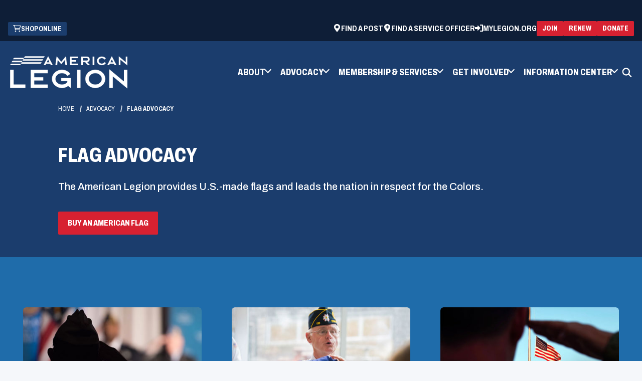

--- FILE ---
content_type: text/html; charset=utf-8
request_url: https://www.legion.org/Advocacy/Flag-Advocacy
body_size: 9143
content:


<!DOCTYPE html>
<html lang="en">
<head>
    <meta name="viewport" content="width=device-width, initial-scale=1" />
    <meta charset="UTF-8" />
    

        <title>Flag Advocacy | The American Legion</title>
    <meta name="description" content="">
    <meta property="og:type" content="website" />
    <meta property="og:title" content="Flag Advocacy">
    <meta property="og:description" content="" />
    <meta property="og:site_name" content="The American Legion">
    <meta property="og:locale" content="en">
    <meta property="og:url" content="https://www.legion.org/advocacy/flag-advocacy">
    <meta name="twitter:card" content="summary_large_image" />
    <meta name="twitter:site" content="" />
    <meta name="twitter:title" content="Flag Advocacy" />
    <meta name="twitter:description" content="" />
    <link rel="canonical" href="https://www.legion.org/advocacy/flag-advocacy" />



    <link rel="apple-touch-icon" sizes="180x180" href="/assets/dist/images/favicons/apple-touch-icon.png">
    <link rel="icon" type="image/png" sizes="32x32" href="/assets/dist/images/favicons/favicon-32x32.png">
    <link rel="icon" type="image/png" sizes="16x16" href="/assets/dist/images/favicons/favicon-16x16.png">
    <link rel="manifest" href="/assets/dist/images/favicons/site.webmanifest">
    <link rel="mask-icon" href="/assets/dist/images/favicons/safari-pinned-tab.svg" color="#5bbad5">
    <meta name="msapplication-TileColor" content="#da532c">
    <meta name="theme-color" content="#ffffff">

    
    


    


            
    <!--Google Tag Manager -->
    <script>
    (function (w, d, s, l, i) {
                w[l] = w[l] || []; w[l].push({
                    'gtm.start':
                        new Date().getTime(), event: 'gtm.js'
                }); var f = d.getElementsByTagName(s)[0],
                    j = d.createElement(s), dl = l != 'dataLayer' ? '&l=' + l : ''; j.async = true; j.src =
                        'https://www.googletagmanager.com/gtm.js?id=' + i + dl; f.parentNode.insertBefore(j, f);
            })(window, document, 'script', 'dataLayer', 'GTM-TLKR3S');
    </script>
    <!-- End Google Tag Manager -->


    <link href="/_content/Kentico.Content.Web.Rcl/Content/Bundles/Public/systemPageComponents.min.css" rel="stylesheet" />

    <link href="/assets/dist/css/main.min.css" rel="stylesheet" media="all" />

    <link rel="preconnect" href="https://fonts.googleapis.com">
    <link rel="preconnect" href="https://fonts.gstatic.com" crossorigin>
    <link href="https://fonts.googleapis.com/css2?family=Archivo:ital,wdth,wght@0,62..125,100..900;1,62..125,100..900&family=Inter:wght@100..900&display=swap" rel="stylesheet">
    


</head>
<body>
    


            
    <!-- Google Tag Manager (noscript) -->
    <noscript>
        <iframe src="https://www.googletagmanager.com/ns.html?id=GTM-TLKR3S"
                height="0" width="0" style="display:none;visibility:hidden"></iframe>
    </noscript>
    <!-- End Google Tag Manager (noscript) -->


    

    <div class="site-container">
        
        


    <header id="site-header" class="js-site-header site-header" role="banner" data-ktc-search-exclude>
        

<div class="site-alerts">
</div>
			<div class="header-ad hide-on-mobile">
                <span class="sr-only">ad space</span>
                <script type="text/javascript" src="//g.adspeed.net/ad.php?do=js&zid=78260&oid=19555&wd=-1&ht=-1&target=_blank"></script>
            </div>
        <a class="visually-hidden focusable" href="#site-main">Skip to Main Content</a>
        <div id="js-header-wrapper">
            <div class="header-top">
                <div class="container">
                    <div class="header-top-wrapper">
                            

<ul class="utility-ctas">
		<li class="utility-ctas__item">
			<a class="utility-ctas__link group-icon" href="https://emblem.legion.org" target="_blank">
					<div data-src="/getmedia/e9e2f3b6-294a-4b0f-934a-0d9067c39ae7/cart.png" class="img-icon b-lazy" aria-hidden="true" focusable="false"></div>
				<span class="text-icon">Shop Online</span>
            </a>
        </li>
</ul>
                            

<ul class="utility-navigation">
        <li class="utility-navigation__item">
                <a class="utility-navigation__link group-icon" href="https://mylegion.org/PersonifyEbusiness/Find-a-Post" target="_blank">
                        <div data-src="/getmedia/390249e3-bd3c-4404-ad62-6de2bbc7bb7d/location-white.png" class="img-icon b-lazy" aria-hidden="true" focusable="false"></div>
                    <span class="text-icon">Find a Post</span>
                </a>
        </li>
        <li class="utility-navigation__item">
                <a class="utility-navigation__link group-icon" href="https://www.legion.org/member-services/veterans-services/veterans-benefits/find-a-veteran-service-officer" target="_self">
                        <div data-src="/getmedia/0d3548e1-4e44-4be7-bc7b-ca005841128f/location-service-officer-white.png" class="img-icon b-lazy" aria-hidden="true" focusable="false"></div>
                    <span class="text-icon">Find a Service Officer</span>
                </a>
        </li>

        <li class="utility-navigation__item">
			<a class="utility-navigation__link group-icon" href="https://mylegion.org/PersonifyEbusiness">
				<svg class="img-icon" aria-hidden="true" focusable="false">
					<use xlink:href="/assets/dist/images/svg-legend.svg#icon-sign-in" />
				</svg>
                <span class="text-icon">MyLegion.org</span>
            </a>
        </li>
</ul>
                            

<div class="header-ctas header-ctas--top">
			<a class="btn btn--red btn--small group-icon" href="https://www.legion.org/join" target="_self">
                <span class="text-icon">Join</span>
            </a>
			<a class="btn btn--red btn--small group-icon" href="https://mylegion.org/PersonifyEbusiness/Renewal-Quick-Pay#legion-org" target="_blank">
                <span class="text-icon">Renew</span>
            </a>
			<a class="btn btn--red btn--small group-icon" href="https://mylegion.org/PersonifyEbusiness/Donate#legion-org" target="_blank">
                <span class="text-icon">Donate</span>
            </a>
</div>
                    </div>
                </div>
            </div>
            <div class="header-container container">
                <div class="header-middle">
                    <div class="header-logo">
                        <a href="https://www.legion.org/" class="brand">
                                <img class="logo-colored" src="/getmedia/8c5b6b10-7ac5-4268-9a0b-1651dc2ed505/logo-colored.png" alt="The American Legion" />
                                <img class="logo-white" src="/getmedia/69f3f047-cb2c-41fd-bf3d-d69296b3f603/TAL-brandmark-1C-white.png" alt="The American Legion" />
                        </a>
                    </div>
                    <button class="header-mobile-btn hamburger" data-expander="header-nav" data-expander-css data-expander-nofocus>
                        <span class="hamburger__box">
                            <span class="hamburger__inner">
                                <span class="sr-only">Toggle menu</span>
                            </span>
                        </span>
                    </button>
                    <section id="header-nav" class="header-navigation">
                            <nav class="main-navigation" role="navigation" aria-label="Main Navigation">
                                <ul>
                                    

	<li data-expander data-expander-css data-expander-nofocus>

            <a href="#" target="_self" data-expander-toggle>
                <span class=" group-icon">

					<span class="text-icon">About</span>
                </span>
            </a>

            <ul data-expander-target>
                

	<li >

            <a href="https://www.legion.org/about/organization" target="_self" >
                <span class=" group-icon">

					<span class="text-icon">Organization</span>
                </span>
            </a>

    </li>
	<li >

            <a href="https://www.legion.org/about/leadership" target="_self" >
                <span class=" group-icon">

					<span class="text-icon">Leadership</span>
                </span>
            </a>

    </li>
	<li >

            <a href="https://www.legion.org/about/reports" target="_self" >
                <span class=" group-icon">

					<span class="text-icon">Reports</span>
                </span>
            </a>

    </li>
	<li >

            <a href="https://www.legion.org/about/media-toolkits" target="_self" >
                <span class=" group-icon">

					<span class="text-icon">Media Toolkit</span>
                </span>
            </a>

    </li>
	<li >

            <a href="https://www.legion.org/about/american-legion-family" target="_self" >
                <span class=" group-icon">

					<span class="text-icon">American Legion Family</span>
                </span>
            </a>

    </li>
	<li >

            <a href="https://www.legion.org/about" target="_self" >
                <span class=" group-icon">

					<span class="text-icon">All About</span>
                </span>
            </a>

    </li>

            </ul>
    </li>
	<li data-expander data-expander-css data-expander-nofocus>

            <a href="#" target="_self" data-expander-toggle>
                <span class=" group-icon">

					<span class="text-icon">Advocacy</span>
                </span>
            </a>

            <ul data-expander-target>
                

	<li >

            <a href="https://www.legion.org/advocacy/be-the-one" target="_self" >
                <span class=" group-icon">

					<span class="text-icon">Be The One</span>
                </span>
            </a>

    </li>
	<li >

            <a href="https://www.votervoice.net/AmericanLegion/home" target="_blank" >
                <span class=" group-icon">

					<span class="text-icon">Grassroots Action Center</span>
                </span>
            </a>

    </li>
	<li >

            <a href="https://www.legion.org/advocacy/legislative" target="_self" >
                <span class=" group-icon">

					<span class="text-icon">Legislative</span>
                </span>
            </a>

    </li>
	<li >

            <a href="https://www.legion.org/advocacy/national-affairs" target="_self" >
                <span class=" group-icon">

					<span class="text-icon">National Affairs</span>
                </span>
            </a>

    </li>
	<li >

            <a href="https://www.legion.org/advocacy/youth-support" target="_self" >
                <span class=" group-icon">

					<span class="text-icon">Youth Support</span>
                </span>
            </a>

    </li>
	<li >

            <a href="https://www.legion.org/advocacy" target="_self" >
                <span class=" group-icon">

					<span class="text-icon">Advocacy Center</span>
                </span>
            </a>

    </li>

            </ul>
    </li>
	<li data-expander data-expander-css data-expander-nofocus>

            <a href="#" target="_self" data-expander-toggle>
                <span class=" group-icon">

					<span class="text-icon">Membership &amp; Services</span>
                </span>
            </a>

            <ul data-expander-target>
                

	<li >

            <a href="https://www.legion.org/join" target="_self" >
                <span class=" group-icon">

					<span class="text-icon">Join The American Legion</span>
                </span>
            </a>

    </li>
	<li >

            <a href="https://www.legion.org/renew" target="_self" >
                <span class=" group-icon">

					<span class="text-icon">Renew Membership</span>
                </span>
            </a>

    </li>
	<li >

            <a href="https://www.legion.org/member-services/discount-center" target="_self" >
                <span class=" group-icon">

					<span class="text-icon">Member Discounts</span>
                </span>
            </a>

    </li>
	<li >

            <a href="https://www.legion.org/member-services/resources" target="_self" >
                <span class=" group-icon">

					<span class="text-icon">Resources</span>
                </span>
            </a>

    </li>
	<li >

            <a href="https://www.legion.org/member-services/veterans-services" target="_self" >
                <span class=" group-icon">

					<span class="text-icon">Veterans Services</span>
                </span>
            </a>

    </li>
	<li >

            <a href="https://www.legion.org/member-services" target="_self" >
                <span class=" group-icon">

					<span class="text-icon">All Membership &amp; Services</span>
                </span>
            </a>

    </li>

            </ul>
    </li>
	<li data-expander data-expander-css data-expander-nofocus>

            <a href="#" target="_self" data-expander-toggle>
                <span class=" group-icon">

					<span class="text-icon">Get Involved</span>
                </span>
            </a>

            <ul data-expander-target>
                

	<li >

            <a href="https://www.legion.org/get-involved/youth-programs" target="_self" >
                <span class=" group-icon">

					<span class="text-icon">Youth Programs</span>
                </span>
            </a>

    </li>
	<li >

            <a href="https://www.legion.org/get-involved/community-programs" target="_self" >
                <span class=" group-icon">

					<span class="text-icon">Community Programs</span>
                </span>
            </a>

    </li>
	<li >

            <a href="https://www.legion.org/get-involved/meetings" target="_self" >
                <span class=" group-icon">

					<span class="text-icon">Meetings</span>
                </span>
            </a>

    </li>
	<li >

            <a href="https://www.legion.org/get-involved/scholarships" target="_self" >
                <span class=" group-icon">

					<span class="text-icon">Scholarships</span>
                </span>
            </a>

    </li>
	<li >

            <a href="https://www.legion.org/get-involved" target="_self" >
                <span class=" group-icon">

					<span class="text-icon">All Programs</span>
                </span>
            </a>

    </li>

            </ul>
    </li>
	<li data-expander data-expander-css data-expander-nofocus>

            <a href="#" target="_self" data-expander-toggle>
                <span class=" group-icon">

					<span class="text-icon">Information Center</span>
                </span>
            </a>

            <ul data-expander-target>
                

	<li >

            <a href="https://www.legion.org/information-center/in-the-media" target="_self" >
                <span class=" group-icon">

					<span class="text-icon">In the Media</span>
                </span>
            </a>

    </li>
	<li >

            <a href="https://www.legion.org/information-center/calendar" target="_self" >
                <span class=" group-icon">

					<span class="text-icon">Calendar</span>
                </span>
            </a>

    </li>
	<li >

            <a href="https://www.legion.org/information-center/training" target="_self" >
                <span class=" group-icon">

					<span class="text-icon">Training</span>
                </span>
            </a>

    </li>
	<li >

            <a href="https://www.legion.org/information-center/library-museum" target="_self" >
                <span class=" group-icon">

					<span class="text-icon">Library &amp; Museum</span>
                </span>
            </a>

    </li>
	<li >

            <a href="https://www.legion.org/information-center/honor-remembrance" target="_self" >
                <span class=" group-icon">

					<span class="text-icon">Honor &amp; Remembrance </span>
                </span>
            </a>

    </li>
	<li >

            <a href="https://www.legion.org/information-center" target="_self" >
                <span class=" group-icon">

					<span class="text-icon">All Information Center</span>
                </span>
            </a>

    </li>

            </ul>
    </li>

                                </ul>
                            </nav>

                            

<ul class="utility-navigation">
        <li class="utility-navigation__item">
                <a class="utility-navigation__link group-icon" href="https://mylegion.org/PersonifyEbusiness/Find-a-Post" target="_blank">
                        <div data-src="/getmedia/390249e3-bd3c-4404-ad62-6de2bbc7bb7d/location-white.png" class="img-icon b-lazy" aria-hidden="true" focusable="false"></div>
                    <span class="text-icon">Find a Post</span>
                </a>
        </li>
        <li class="utility-navigation__item">
                <a class="utility-navigation__link group-icon" href="https://www.legion.org/member-services/veterans-services/veterans-benefits/find-a-veteran-service-officer" target="_self">
                        <div data-src="/getmedia/0d3548e1-4e44-4be7-bc7b-ca005841128f/location-service-officer-white.png" class="img-icon b-lazy" aria-hidden="true" focusable="false"></div>
                    <span class="text-icon">Find a Service Officer</span>
                </a>
        </li>

        <li class="utility-navigation__item">
			<a class="utility-navigation__link group-icon" href="https://mylegion.org/PersonifyEbusiness">
				<svg class="img-icon" aria-hidden="true" focusable="false">
					<use xlink:href="/assets/dist/images/svg-legend.svg#icon-sign-in" />
				</svg>
                <span class="text-icon">MyLegion.org</span>
            </a>
        </li>
</ul>
                            

<ul class="utility-ctas">
		<li class="utility-ctas__item">
			<a class="utility-ctas__link group-icon" href="https://emblem.legion.org" target="_blank">
					<div data-src="/getmedia/e9e2f3b6-294a-4b0f-934a-0d9067c39ae7/cart.png" class="img-icon b-lazy" aria-hidden="true" focusable="false"></div>
				<span class="text-icon">Shop Online</span>
            </a>
        </li>
</ul>
                            <div class="header-ctas-container">
                                

<div class="header-ctas header-ctas--top">
			<a class="btn btn--red btn--small group-icon" href="https://www.legion.org/join" target="_self">
                <span class="text-icon">Join</span>
            </a>
			<a class="btn btn--red btn--small group-icon" href="https://mylegion.org/PersonifyEbusiness/Renewal-Quick-Pay#legion-org" target="_blank">
                <span class="text-icon">Renew</span>
            </a>
			<a class="btn btn--red btn--small group-icon" href="https://mylegion.org/PersonifyEbusiness/Donate#legion-org" target="_blank">
                <span class="text-icon">Donate</span>
            </a>
</div>
                            </div>
                    </section>
                    <button class="header-search-trigger" data-expander="header-search" data-expander-css>
                        <svg aria-hidden="true" focusable="false">
                            <use xlink:href="/assets/dist/images/svg-legend.svg#icon-search" />
                        </svg>
                        <span class="visually-hidden">Toggle search</span>
                    </button>
                    <div id="header-search" class="header-search-wrap full-width">
                        <div class="container">
                            <form action="https://www.legion.org/search" class="header-search" method="get">
                                <label for="searchtext" class="visually-hidden">Search site</label>

                                <input class="header-search-input" type="text" placeholder="Search site" maxlength="100" id="searchtext" name="s">

                                <button class="header-search-submit" type="submit">
                                    <svg aria-hidden="true" focusable="false">
                                        <use xlink:href="/assets/dist/images/svg-legend.svg#icon-search" />
                                    </svg>
                                    <span class="visually-hidden">Search</span>
                                </button>
                            </form>
                        </div>
                    </div>
                        

<div class="header-ctas header-ctas--top">
			<a class="btn btn--red btn--small group-icon" href="https://www.legion.org/join" target="_self">
                <span class="text-icon">Join</span>
            </a>
			<a class="btn btn--red btn--small group-icon" href="https://mylegion.org/PersonifyEbusiness/Renewal-Quick-Pay#legion-org" target="_blank">
                <span class="text-icon">Renew</span>
            </a>
			<a class="btn btn--red btn--small group-icon" href="https://mylegion.org/PersonifyEbusiness/Donate#legion-org" target="_blank">
                <span class="text-icon">Donate</span>
            </a>
</div>
                </div>

            </div>
        </div>
    </header>

        <main id="site-main" class="site-main" role="main">
            
<div class="interior-main">
    






<div class="section-container section-container--dark-blue section-container--no-padding section-container--padding-both">
	<div class="container container--fluid container--carousel">
		<div class="section-container__row section-container__row--50-50">
                <div class="section-container__col">
                    





<div class="interior-top">
	<div class="page-banner">
		<div class="container">

			

    <nav aria-label="Breadcrumb">
        <ol class="breadcrumbs">
            <li class="breadcrumbs__item">
                <a class="breadcrumbs__link" href="/">Home</a>
            </li>
                <li class="breadcrumbs__item">
                    <a class="breadcrumbs__link" href="https://www.legion.org/advocacy">Advocacy</a>
                </li>
            <li class="breadcrumbs__item">
                <span class="breadcrumbs__active" aria-current="page">Flag Advocacy</span>
            </li>
        </ol>
    </nav>


				<div class="page-banner__inner">
					<div class="page-banner__content">
						<h1 class="page-banner__heading">Flag Advocacy</h1>
							<div class="page-banner__description">The American Legion provides U.S.-made flags and leads the nation in respect for the Colors.</div>
							<div class="page-banner__buttons">
									<a class="btn btn--red" href="http://emblem.legion.org/emailpromotion.asp?key=LEGION&amp;dest=http://emblem.legion.org/American-Flags/departments/756/" target="_blank">Buy an American Flag</a>
							</div>
					</div>
				</div>
		</div>
	</div>
</div>
    


                </div>
        </div>
    </div>
</div>

<div class="section-container section-container--blue section-container--large section-container--padding-both">
	<div class="container container--default ">
		<div class="section-container__row section-container__row--50-50">
                <div class="section-container__col">
                    





<div class="widget">
	
		<div class="image-card image-card--grid">
			<ul class="image-card__list">
					<li class="image-card__item">
						<a href="https://www.legion.org/advocacy/flag-advocacy/the-pledge-of-allegiance" target="_self" class="image-card__item-inner">
								<div class="image-card__item-figure">
									<div class="image-card__item-img b-lazy" data-src="/getmedia/52e0f0ca-b3d4-4672-818e-7683ac077699/pledge.jpg" ></div>
								</div>
							<div class="image-card__item-content">
									<h3 class="image-card__item-heading">The Pledge of Allegiance</h3>
									<div class="image-card__item-text">Learn the history of the Pledge of Allegiance.</div>
							</div>
						</a>
					</li>
					<li class="image-card__item">
						<a href="https://www.legion.org/advocacy/flag-advocacy/flag-folding-procedures" target="_self" class="image-card__item-inner">
								<div class="image-card__item-figure">
									<div class="image-card__item-img b-lazy" data-src="/getmedia/7954803f-2220-43b5-95d5-b6e81bb5e59a/folding.jpg" ></div>
								</div>
							<div class="image-card__item-content">
									<h3 class="image-card__item-heading">Flag-Folding Procedures</h3>
									<div class="image-card__item-text">Learn how to fold the flag and the meaning of each fold.</div>
							</div>
						</a>
					</li>
					<li class="image-card__item">
						<a href="https://www.legion.org/advocacy/flag-advocacy/flag-code" target="_self" class="image-card__item-inner">
								<div class="image-card__item-figure">
									<div class="image-card__item-img b-lazy" data-src="/getmedia/60ad6ce8-0ca4-4fbb-9466-c3c3d1002806/code.jpg" ></div>
								</div>
							<div class="image-card__item-content">
									<h3 class="image-card__item-heading">Flag Code</h3>
									<div class="image-card__item-text">Advisory rules for display and care of the United States Flag.</div>
							</div>
						</a>
					</li>
					<li class="image-card__item">
						<a href="https://www.legion.org/advocacy/flag-advocacy/flag-glossary" target="_self" class="image-card__item-inner">
								<div class="image-card__item-figure">
									<div class="image-card__item-img b-lazy" data-src="/getmedia/50347bad-f0b0-4ee2-895b-a8840b7125df/glossary.jpg" ></div>
								</div>
							<div class="image-card__item-content">
									<h3 class="image-card__item-heading">Flag Glossary</h3>
									<div class="image-card__item-text">Learn commonly used flag terms.</div>
							</div>
						</a>
					</li>
					<li class="image-card__item">
						<a href="https://www.legion.org/advocacy/flag-advocacy/flag-myths" target="_self" class="image-card__item-inner">
								<div class="image-card__item-figure">
									<div class="image-card__item-img b-lazy" data-src="/getmedia/ae403cc4-68a3-4af1-a6fa-f628d3d1600d/myths.jpg" ></div>
								</div>
							<div class="image-card__item-content">
									<h3 class="image-card__item-heading">Flag Myths</h3>
									<div class="image-card__item-text">Top ten flag myths regarding the U.S. Flag.</div>
							</div>
						</a>
					</li>
					<li class="image-card__item">
						<a href="https://www.legion.org/advocacy/flag-advocacy/frequently-asked-questions" target="_self" class="image-card__item-inner">
								<div class="image-card__item-figure">
									<div class="image-card__item-img b-lazy" data-src="/getmedia/2caf8398-819e-459f-9900-2fce097cabac/faq.jpg" ></div>
								</div>
							<div class="image-card__item-content">
									<h3 class="image-card__item-heading">Flag Questions</h3>
									<div class="image-card__item-text">Popular flag display questions and answers.</div>
							</div>
						</a>
					</li>
					<li class="image-card__item">
						<a href="https://www.legion.org/advocacy/flag-advocacy/unserviceable-flags-ceremony" target="_self" class="image-card__item-inner">
								<div class="image-card__item-figure">
									<div class="image-card__item-img b-lazy" data-src="/getmedia/4e2fc39a-a61a-4547-ab97-81cffd6f5a9a/unserviceable.jpg" ></div>
								</div>
							<div class="image-card__item-content">
									<h3 class="image-card__item-heading">Unserviceable Flags Ceremony</h3>
									<div class="image-card__item-text">Information regarding how to host an unserviceable flag ceremony.</div>
							</div>
						</a>
					</li>
					<li class="image-card__item">
						<a href="https://www.legion.org/advocacy/flag-advocacy/publications" target="_self" class="image-card__item-inner">
								<div class="image-card__item-figure">
									<div class="image-card__item-img b-lazy" data-src="/getmedia/2a33706a-5467-4557-9d26-9b4296973b50/publications.jpg" ></div>
								</div>
							<div class="image-card__item-content">
									<h3 class="image-card__item-heading">Flag Publications</h3>
									<div class="image-card__item-text">More information and resources for the U.S. Flag.</div>
							</div>
						</a>
					</li>
					<li class="image-card__item">
						<a href="https://www.legion.org/advocacy/flag-advocacy/contact" target="_self" class="image-card__item-inner">
								<div class="image-card__item-figure">
									<div class="image-card__item-img b-lazy" data-src="/getmedia/9ef4f5a0-ce84-4330-94ab-0ee7169c33fa/Contact-Us.jpg" ></div>
								</div>
							<div class="image-card__item-content">
									<h3 class="image-card__item-heading">Contact</h3>
									<div class="image-card__item-text">Have a question?  Contact us.</div>
							</div>
						</a>
					</li>
			</ul>
		</div>
</div>
    


                </div>
        </div>
    </div>
</div>

<div class="section-container section-container--light section-container--no-padding section-container--padding-both">
	<div class="container container--fluid ">
		<div class="section-container__row section-container__row--50-50">
                <div class="section-container__col">
                    





<div class="widget">
    
    <div class="text-over-bg b-lazy" data-src="/getmedia/4a6112f7-4b7d-4d63-805a-94d7823f46a7/capitol.jpg">
        <div class="container">
            <div class="text-over-bg__content">
                    <span class="text-over-bg__content-subtitle">
                        Join the American Legion
                    </span>
    
                    <h2 class="text-over-bg__content-title">
                        Make a Difference
                    </h2>
    
                    <div class="text-over-bg__content-details">
                        The American Legion is the nation's most influential, effective and dependable advocate of veteran affairs fighting for better active-duty pay, improved housing for active-duty families and helping to ensure that the VA's medical system can properly care for veterans.
                    </div>
                    <div class="text-over-bg__content-btn-wrapper">
                            <a href="https://www.legion.org/join" class="btn btn--red" target="_self">Become a Member</a>
                            <a href="https://mylegion.org/PersonifyEbusiness/Find-a-Post" class="btn btn--trans-dark btn--with-svg" target="_blank">
                                <svg aria-hidden="true" focusable="false"><use xlink:href="/assets/dist/images/svg-legend.svg#icon-location2"></use>
                                </svg>Find a Post
                            </a>
                    </div>
            </div>
        </div>
    </div>
</div>
    


                </div>
        </div>
    </div>
</div>


</div>
        </main>
        
    <footer id="site-footer" class="site-footer" role="contentinfo" data-ktc-search-exclude>
        <div class="site-footer__top">
            <div class="container">
                <a href="https://www.legion.org" class="footer-logo">
                    <img src="/getmedia/8c5b6b10-7ac5-4268-9a0b-1651dc2ed505/logo-colored.png" alt="The American Legion" />
                </a>
                <div class="footer-tagline">
                    <ul class="footer-tagline__list">
                        <li class="footer-tagline__item">Veterans</li>
                        <li class="footer-tagline__item">Defense</li>
                        <li class="footer-tagline__item">Youth</li>
                        <li class="footer-tagline__item">Americanism</li>
                        <li class="footer-tagline__item">Communities</li>
                    </ul>
                </div>
            </div>
        </div>

        <div class="side-footer__middle">
            <div class="container">
                <div class="side-footer__middle-inner">
                    <div class="footer-links__container">
                        

<ul class="footer-links__cols">
        <li class="footer-links__col">


<ul class="footer-links">
        <li class="footer-links__item">
            <a href="https://www.legion.org/about" target="_self" class="footer-links__link group-icon">
                    <span class="text-icon">About</span>
            </a>
        </li>
        <li class="footer-links__item">
            <a href="https://www.legion.org/advocacy" target="_self" class="footer-links__link group-icon">
                    <span class="text-icon">Advocacy</span>
            </a>
        </li>
        <li class="footer-links__item">
            <a href="https://www.legion.org/member-services" target="_self" class="footer-links__link group-icon">
                    <span class="text-icon">Membership &amp; Services</span>
            </a>
        </li>
        <li class="footer-links__item">
            <a href="https://www.legion.org/get-involved" target="_self" class="footer-links__link group-icon">
                    <span class="text-icon">Get Involved</span>
            </a>
        </li>
        <li class="footer-links__item">
            <a href="https://www.legion.org/information-center" target="_self" class="footer-links__link group-icon">
                    <span class="text-icon">Information Center</span>
            </a>
        </li>
        <li class="footer-links__item">
            <a href="https://www.legion.org/faq" target="_self" class="footer-links__link group-icon">
                    <span class="text-icon">FAQ</span>
            </a>
        </li>
</ul>        </li>
        <li class="footer-links__col">


<ul class="footer-links">
        <li class="footer-links__item">
            <a href="https://www.legion.org/advertise" target="_self" class="footer-links__link group-icon">
                    <span class="text-icon">Advertise With Us</span>
            </a>
        </li>
        <li class="footer-links__item">
            <a href="https://www.linkedin.com/company/the-american-legion/jobs/" target="_blank" class="footer-links__link group-icon">
                    <span class="text-icon">American Legion Careers</span>
            </a>
        </li>
        <li class="footer-links__item">
            <a href="https://mylegion.org/PersonifyEbusiness/Find-a-Post" target="_blank" class="footer-links__link group-icon">
                    <span class="text-icon">Find a Post</span>
            </a>
        </li>
        <li class="footer-links__item">
            <a href="https://www.legion.org/member-services/veterans-services/veterans-benefits/find-a-veteran-service-officer" target="_blank" class="footer-links__link group-icon">
                    <span class="text-icon">Find a Service Officer</span>
            </a>
        </li>
        <li class="footer-links__item">
            <a href="https://legion.giftlegacy.com/" target="_blank" class="footer-links__link group-icon">
                    <span class="text-icon">Planned Giving</span>
            </a>
        </li>
        <li class="footer-links__item">
            <a href="https://www.legion.org/getmedia/c71bd18b-421e-4c8a-8223-79d253ccfdc1/05fnd1125-web-donation-form.pdf" target="_self" class="footer-links__link group-icon">
                    <span class="text-icon">Donate by Mail (PDF)</span>
            </a>
        </li>
</ul>        </li>
</ul>
                    </div>
                        <div class="footer-column">
                            <h2 class="footer-heading">Contact Us</h2>
                            <div class="footer-text">
                                <p><strong>The American Legion National Headquarters:&nbsp;</strong></p><p>700 N. Pennsylvania St., P.O Box<br>1055, Indianapolis, IN 46206</p>
                            </div>
                            <p><strong>Customer Service</strong></p>
                                <a href="tel:8004333318" class="icon-group">
                                    <svg aria-hidden="true" focusable="false">
                                        <use xlink:href="/assets/dist/images/svg-legend.svg#icon-phone" />
                                    </svg>
                                    <span class="icon-text">800.433.3318</span>
                                </a>
                                <a href="https://www.legion.org/contact" class="icon-group">
                                    <svg aria-hidden="true" focusable="false">
                                        <use xlink:href="/assets/dist/images/svg-legend.svg#icon-mail" />
                                    </svg>
                                    <span class="icon-text">Contact Us</span>
                                </a>
                        </div>
                        <div class="footer-column">
                            <h2 class="footer-heading">E-Newsletters</h2>
                            <div class="footer-text">
                                <div><p>Subscribe to The American Legion's e-newsletters to receive important updates, resources, and special offers tailored for veterans and their families.</p></div>
                            </div>
                                <a href="https://mylegion.org/PersonifyEbusiness/My-Account/Opt-In-Out" class="btn btn--trans-dark">
                                    <span>Subscribe</span>
                                </a>
                        </div>
                </div>
            </div>
        </div>

        <div class="site-footer__bottom">
            <div class="container">
                <div class="footer-copyright">
                        <div class="footer-copyright-text">© Copyright 2025 The American Legion.</div>
                    

<ul class="footer-copyright__list">
        <li class="footer-copyright__item">
            <a href="https://www.legion.org/terms-and-conditions" target="_self" class="footer-copyright__link group-icon">
                    <span class="text-icon">Terms &amp; Conditions</span>
            </a>
        </li>
        <li class="footer-copyright__item">
            <a href="https://www.legion.org/privacy-policy" target="_self" class="footer-copyright__link group-icon">
                    <span class="text-icon">Privacy Policy</span>
            </a>
        </li>
        <li class="footer-copyright__item">
            <a href="https://www.legion.org/ada-compliance" target="_self" class="footer-copyright__link group-icon">
                    <span class="text-icon">ADA Compliance</span>
            </a>
        </li>
        <li class="footer-copyright__item">
            <a href="https://www.legion.org/sitemap" target="_self" class="footer-copyright__link group-icon">
                    <span class="text-icon">Sitemap</span>
            </a>
        </li>
</ul>
                    

<ul class="social-list">
	<li class="social-list__item"><strong>Follow Us:</strong></li>
        <li class="social-list__item">
            <a class="social-list__link" href="https://www.facebook.com/americanlegionhq" target="_blank">
                    <div data-src="/getmedia/9d467ae5-12ec-4d7a-975d-a11983ef30da/facebook.png" class="social-list__img b-lazy" aria-hidden="true" focusable="false"></div>
                    <span class="visually-hidden">Facebook</span>
            </a>
        </li>
        <li class="social-list__item">
            <a class="social-list__link" href="https://twitter.com/AmericanLegion" target="_blank">
                    <div data-src="/getmedia/ceda7d55-2316-4534-bc0e-ac4b4134257e/x.png" class="social-list__img b-lazy" aria-hidden="true" focusable="false"></div>
                    <span class="visually-hidden">X (former Twitter)</span>
            </a>
        </li>
        <li class="social-list__item">
            <a class="social-list__link" href="https://instagram.com/theamericanlegion" target="_blank">
                    <div data-src="/getmedia/ce49f9e8-10f3-4682-87f1-9763ced2959d/instagram.png" class="social-list__img b-lazy" aria-hidden="true" focusable="false"></div>
                    <span class="visually-hidden">Instagram</span>
            </a>
        </li>
        <li class="social-list__item">
            <a class="social-list__link" href="https://www.youtube.com/user/americanlegionHQ" target="_blank">
                    <div data-src="/getmedia/c0530444-f79f-45e6-a37b-eceabdbdffce/youtube.png" class="social-list__img b-lazy" aria-hidden="true" focusable="false"></div>
                    <span class="visually-hidden">YouTube</span>
            </a>
        </li>
        <li class="social-list__item">
            <a class="social-list__link" href="https://www.linkedin.com/company/the-american-legion" target="_blank">
                    <div data-src="/getmedia/abad6f25-3b01-42a9-930e-e7bf53bdeec1/linkedin.png" class="social-list__img b-lazy" aria-hidden="true" focusable="false"></div>
                    <span class="visually-hidden">LinkedIn</span>
            </a>
        </li>
</ul>
                </div>
            </div>
        </div>
    </footer>

    </div>
    <script src="/_content/Kentico.Content.Web.Rcl/Scripts/jquery-3.5.1.js"></script>
<script src="/_content/Kentico.Content.Web.Rcl/Content/Bundles/Public/systemFormComponents.min.js"></script>


    <script src="/assets/dist/js/all.min.js"></script>
    

    

    
    


    
<script src="/_content/Kentico.Xperience.TagManager/js/ktc-tagmanager.js?v=TtMOjnP7C3BlwtJokJNEQ6vzf8k5yEol-AKk2EPFSpU" type="module"></script></body>
</html>

--- FILE ---
content_type: text/html; charset=utf-8
request_url: https://www.google.com/recaptcha/api2/aframe
body_size: 183
content:
<!DOCTYPE HTML><html><head><meta http-equiv="content-type" content="text/html; charset=UTF-8"></head><body><script nonce="xlq56lRRGy8g-ig-3hTNLw">/** Anti-fraud and anti-abuse applications only. See google.com/recaptcha */ try{var clients={'sodar':'https://pagead2.googlesyndication.com/pagead/sodar?'};window.addEventListener("message",function(a){try{if(a.source===window.parent){var b=JSON.parse(a.data);var c=clients[b['id']];if(c){var d=document.createElement('img');d.src=c+b['params']+'&rc='+(localStorage.getItem("rc::a")?sessionStorage.getItem("rc::b"):"");window.document.body.appendChild(d);sessionStorage.setItem("rc::e",parseInt(sessionStorage.getItem("rc::e")||0)+1);localStorage.setItem("rc::h",'1768464083450');}}}catch(b){}});window.parent.postMessage("_grecaptcha_ready", "*");}catch(b){}</script></body></html>

--- FILE ---
content_type: text/javascript
request_url: https://polo.feathr.co/v1/analytics/match/script.js?a_id=6391e349f65fe3734ffc97ba&pk=feathr
body_size: -597
content:
(function (w) {
    
        
    if (typeof w.feathr === 'function') {
        w.feathr('integrate', 'ttd', '69689ed1ea4792000258f806');
    }
        
        
    if (typeof w.feathr === 'function') {
        w.feathr('match', '69689ed1ea4792000258f806');
    }
        
    
}(window));

--- FILE ---
content_type: text/plain
request_url: https://www.google-analytics.com/j/collect?v=1&_v=j102&a=964029037&t=pageview&_s=1&dl=https%3A%2F%2Fwww.legion.org%2FAdvocacy%2FFlag-Advocacy&ul=en-us%40posix&dt=Flag%20Advocacy%20%7C%20The%20American%20Legion&sr=1280x720&vp=1280x720&_u=YEBAAAABAAAAAC~&jid=2036305017&gjid=512609981&cid=2059060611.1768464081&tid=UA-2798642-3&_gid=1969102178.1768464081&_r=1&_slc=1&gtm=45He61d1n71TLKR3Sv71575241za200zd71575241&cd1=&gcd=13l3l3l3l1l1&dma=0&tag_exp=102015666~103116026~103200004~104527906~104528500~104684208~104684211~105391252~115938466~115938469~116910503~117041587&z=652555557
body_size: -449
content:
2,cG-D8B3057PCV